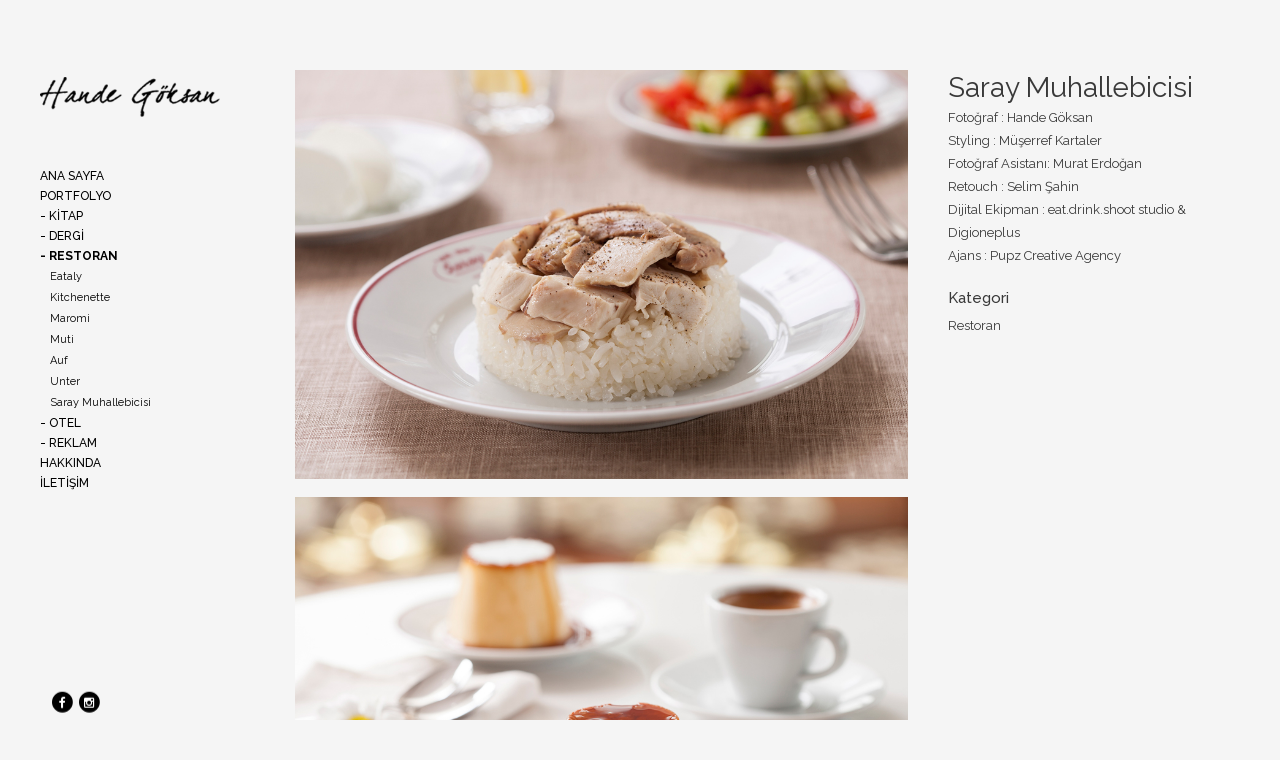

--- FILE ---
content_type: text/html; charset=UTF-8
request_url: http://www.handegoksan.com/portfolio_page/saray-muhallebicisi/
body_size: 7346
content:

<!DOCTYPE html>
<html lang="tr">
<head>
	<meta charset="UTF-8" />
			<meta name="viewport" content="width=device-width,initial-scale=1,user-scalable=no">
		<title>Hande Göksan |   Saray Muhallebicisi</title>

	
			
				
	<link rel="profile" href="http://gmpg.org/xfn/11" />
	<link rel="pingback" href="http://www.handegoksan.com/xmlrpc.php" />
	<link rel="shortcut icon" type="image/x-icon" href="" />
	<link rel="apple-touch-icon" href="" />
	<!--[if gte IE 9]>
	<style type="text/css">
		.gradient {
			filter: none;
		}
	</style>
	<![endif]-->

	<link href='//fonts.googleapis.com/css?family=Raleway:100,100italic,200,200italic,300,300italic,400,400italic,500,500italic,600,600italic,700,700italic,800,800italic,900,900italic|Crete+Round:100,100italic,200,200italic,300,300italic,400,400italic,500,500italic,600,600italic,700,700italic,800,800italic,900,900italic|Raleway:100,100italic,200,200italic,300,300italic,400,400italic,500,500italic,600,600italic,700,700italic,800,800italic,900,900italic&#038;subset=latin,latin-ext' rel='stylesheet' type='text/css' />
<meta name='robots' content='max-image-preview:large' />
<link rel='dns-prefetch' href='//fonts.googleapis.com' />
<link rel='dns-prefetch' href='//s.w.org' />
<link rel="alternate" type="application/rss+xml" title="Hande Göksan &raquo; beslemesi" href="http://www.handegoksan.com/feed/" />
<link rel="alternate" type="application/rss+xml" title="Hande Göksan &raquo; yorum beslemesi" href="http://www.handegoksan.com/comments/feed/" />
<link rel="alternate" type="application/rss+xml" title="Hande Göksan &raquo; Saray Muhallebicisi yorum beslemesi" href="http://www.handegoksan.com/portfolio_page/saray-muhallebicisi/feed/" />
		<script type="text/javascript">
			window._wpemojiSettings = {"baseUrl":"https:\/\/s.w.org\/images\/core\/emoji\/13.1.0\/72x72\/","ext":".png","svgUrl":"https:\/\/s.w.org\/images\/core\/emoji\/13.1.0\/svg\/","svgExt":".svg","source":{"wpemoji":"http:\/\/www.handegoksan.com\/wp-includes\/js\/wp-emoji.js?ver=5.8.3","twemoji":"http:\/\/www.handegoksan.com\/wp-includes\/js\/twemoji.js?ver=5.8.3"}};
			/**
 * @output wp-includes/js/wp-emoji-loader.js
 */

( function( window, document, settings ) {
	var src, ready, ii, tests;

	// Create a canvas element for testing native browser support of emoji.
	var canvas = document.createElement( 'canvas' );
	var context = canvas.getContext && canvas.getContext( '2d' );

	/**
	 * Checks if two sets of Emoji characters render the same visually.
	 *
	 * @since 4.9.0
	 *
	 * @private
	 *
	 * @param {number[]} set1 Set of Emoji character codes.
	 * @param {number[]} set2 Set of Emoji character codes.
	 *
	 * @return {boolean} True if the two sets render the same.
	 */
	function emojiSetsRenderIdentically( set1, set2 ) {
		var stringFromCharCode = String.fromCharCode;

		// Cleanup from previous test.
		context.clearRect( 0, 0, canvas.width, canvas.height );
		context.fillText( stringFromCharCode.apply( this, set1 ), 0, 0 );
		var rendered1 = canvas.toDataURL();

		// Cleanup from previous test.
		context.clearRect( 0, 0, canvas.width, canvas.height );
		context.fillText( stringFromCharCode.apply( this, set2 ), 0, 0 );
		var rendered2 = canvas.toDataURL();

		return rendered1 === rendered2;
	}

	/**
	 * Detects if the browser supports rendering emoji or flag emoji.
	 *
	 * Flag emoji are a single glyph made of two characters, so some browsers
	 * (notably, Firefox OS X) don't support them.
	 *
	 * @since 4.2.0
	 *
	 * @private
	 *
	 * @param {string} type Whether to test for support of "flag" or "emoji".
	 *
	 * @return {boolean} True if the browser can render emoji, false if it cannot.
	 */
	function browserSupportsEmoji( type ) {
		var isIdentical;

		if ( ! context || ! context.fillText ) {
			return false;
		}

		/*
		 * Chrome on OS X added native emoji rendering in M41. Unfortunately,
		 * it doesn't work when the font is bolder than 500 weight. So, we
		 * check for bold rendering support to avoid invisible emoji in Chrome.
		 */
		context.textBaseline = 'top';
		context.font = '600 32px Arial';

		switch ( type ) {
			case 'flag':
				/*
				 * Test for Transgender flag compatibility. This flag is shortlisted for the Emoji 13 spec,
				 * but has landed in Twemoji early, so we can add support for it, too.
				 *
				 * To test for support, we try to render it, and compare the rendering to how it would look if
				 * the browser doesn't render it correctly (white flag emoji + transgender symbol).
				 */
				isIdentical = emojiSetsRenderIdentically(
					[ 0x1F3F3, 0xFE0F, 0x200D, 0x26A7, 0xFE0F ],
					[ 0x1F3F3, 0xFE0F, 0x200B, 0x26A7, 0xFE0F ]
				);

				if ( isIdentical ) {
					return false;
				}

				/*
				 * Test for UN flag compatibility. This is the least supported of the letter locale flags,
				 * so gives us an easy test for full support.
				 *
				 * To test for support, we try to render it, and compare the rendering to how it would look if
				 * the browser doesn't render it correctly ([U] + [N]).
				 */
				isIdentical = emojiSetsRenderIdentically(
					[ 0xD83C, 0xDDFA, 0xD83C, 0xDDF3 ],
					[ 0xD83C, 0xDDFA, 0x200B, 0xD83C, 0xDDF3 ]
				);

				if ( isIdentical ) {
					return false;
				}

				/*
				 * Test for English flag compatibility. England is a country in the United Kingdom, it
				 * does not have a two letter locale code but rather an five letter sub-division code.
				 *
				 * To test for support, we try to render it, and compare the rendering to how it would look if
				 * the browser doesn't render it correctly (black flag emoji + [G] + [B] + [E] + [N] + [G]).
				 */
				isIdentical = emojiSetsRenderIdentically(
					[ 0xD83C, 0xDFF4, 0xDB40, 0xDC67, 0xDB40, 0xDC62, 0xDB40, 0xDC65, 0xDB40, 0xDC6E, 0xDB40, 0xDC67, 0xDB40, 0xDC7F ],
					[ 0xD83C, 0xDFF4, 0x200B, 0xDB40, 0xDC67, 0x200B, 0xDB40, 0xDC62, 0x200B, 0xDB40, 0xDC65, 0x200B, 0xDB40, 0xDC6E, 0x200B, 0xDB40, 0xDC67, 0x200B, 0xDB40, 0xDC7F ]
				);

				return ! isIdentical;
			case 'emoji':
				/*
				 * Burning Love: Just a hunk, a hunk of burnin' love.
				 *
				 *  To test for Emoji 13.1 support, try to render a new emoji: Heart on Fire!
				 *
				 * The Heart on Fire emoji is a ZWJ sequence combining ❤️ Red Heart, a Zero Width Joiner and 🔥 Fire.
				 *
				 * 0x2764, 0xfe0f == Red Heart emoji.
				 * 0x200D == Zero-Width Joiner (ZWJ) that links the two code points for the new emoji or
				 * 0x200B == Zero-Width Space (ZWS) that is rendered for clients not supporting the new emoji.
				 * 0xD83D, 0xDD25 == Fire.
				 *
				 * When updating this test for future Emoji releases, ensure that individual emoji that make up the
				 * sequence come from older emoji standards.
				 */
				isIdentical = emojiSetsRenderIdentically(
					[0x2764, 0xfe0f, 0x200D, 0xD83D, 0xDD25],
					[0x2764, 0xfe0f, 0x200B, 0xD83D, 0xDD25]
				);

				return ! isIdentical;
		}

		return false;
	}

	/**
	 * Adds a script to the head of the document.
	 *
	 * @ignore
	 *
	 * @since 4.2.0
	 *
	 * @param {Object} src The url where the script is located.
	 * @return {void}
	 */
	function addScript( src ) {
		var script = document.createElement( 'script' );

		script.src = src;
		script.defer = script.type = 'text/javascript';
		document.getElementsByTagName( 'head' )[0].appendChild( script );
	}

	tests = Array( 'flag', 'emoji' );

	settings.supports = {
		everything: true,
		everythingExceptFlag: true
	};

	/*
	 * Tests the browser support for flag emojis and other emojis, and adjusts the
	 * support settings accordingly.
	 */
	for( ii = 0; ii < tests.length; ii++ ) {
		settings.supports[ tests[ ii ] ] = browserSupportsEmoji( tests[ ii ] );

		settings.supports.everything = settings.supports.everything && settings.supports[ tests[ ii ] ];

		if ( 'flag' !== tests[ ii ] ) {
			settings.supports.everythingExceptFlag = settings.supports.everythingExceptFlag && settings.supports[ tests[ ii ] ];
		}
	}

	settings.supports.everythingExceptFlag = settings.supports.everythingExceptFlag && ! settings.supports.flag;

	// Sets DOMReady to false and assigns a ready function to settings.
	settings.DOMReady = false;
	settings.readyCallback = function() {
		settings.DOMReady = true;
	};

	// When the browser can not render everything we need to load a polyfill.
	if ( ! settings.supports.everything ) {
		ready = function() {
			settings.readyCallback();
		};

		/*
		 * Cross-browser version of adding a dom ready event.
		 */
		if ( document.addEventListener ) {
			document.addEventListener( 'DOMContentLoaded', ready, false );
			window.addEventListener( 'load', ready, false );
		} else {
			window.attachEvent( 'onload', ready );
			document.attachEvent( 'onreadystatechange', function() {
				if ( 'complete' === document.readyState ) {
					settings.readyCallback();
				}
			} );
		}

		src = settings.source || {};

		if ( src.concatemoji ) {
			addScript( src.concatemoji );
		} else if ( src.wpemoji && src.twemoji ) {
			addScript( src.twemoji );
			addScript( src.wpemoji );
		}
	}

} )( window, document, window._wpemojiSettings );
		</script>
		<style type="text/css">
img.wp-smiley,
img.emoji {
	display: inline !important;
	border: none !important;
	box-shadow: none !important;
	height: 1em !important;
	width: 1em !important;
	margin: 0 .07em !important;
	vertical-align: -0.1em !important;
	background: none !important;
	padding: 0 !important;
}
</style>
	<link rel='stylesheet' id='wp-block-library-css'  href='http://www.handegoksan.com/wp-includes/css/dist/block-library/style.css?ver=5.8.3' type='text/css' media='all' />
<link rel='stylesheet' id='layerslider-css'  href='http://www.handegoksan.com/wp-content/plugins/LayerSlider/static/css/layerslider.css?ver=5.6.2' type='text/css' media='all' />
<link rel='stylesheet' id='ls-google-fonts-css'  href='http://fonts.googleapis.com/css?family=Lato:100,300,regular,700,900%7COpen+Sans:300%7CIndie+Flower:regular%7COswald:300,regular,700&#038;subset=latin%2Clatin-ext' type='text/css' media='all' />
<link rel='stylesheet' id='qode_default_style-css'  href='http://www.handegoksan.com/wp-content/themes/stockholm/style.css?ver=5.8.3' type='text/css' media='all' />
<link rel='stylesheet' id='qode_stylesheet-css'  href='http://www.handegoksan.com/wp-content/themes/stockholm/css/stylesheet.min.css?ver=5.8.3' type='text/css' media='all' />
<link rel='stylesheet' id='qode_style_dynamic-css'  href='http://www.handegoksan.com/wp-content/themes/stockholm/css/style_dynamic.css?ver=1591716914' type='text/css' media='all' />
<link rel='stylesheet' id='qode_font-awesome-css'  href='http://www.handegoksan.com/wp-content/themes/stockholm/css/font-awesome/css/font-awesome.min.css?ver=5.8.3' type='text/css' media='all' />
<link rel='stylesheet' id='qode_elegant-icons-css'  href='http://www.handegoksan.com/wp-content/themes/stockholm/css/elegant-icons/style.min.css?ver=5.8.3' type='text/css' media='all' />
<link rel='stylesheet' id='qode_responsive-css'  href='http://www.handegoksan.com/wp-content/themes/stockholm/css/responsive.min.css?ver=5.8.3' type='text/css' media='all' />
<link rel='stylesheet' id='qode_style_dynamic_responsive-css'  href='http://www.handegoksan.com/wp-content/themes/stockholm/css/style_dynamic_responsive.css?ver=1591716914' type='text/css' media='all' />
<link rel='stylesheet' id='qode_vertical_responsive-css'  href='http://www.handegoksan.com/wp-content/themes/stockholm/css/vertical_responsive.min.css?ver=5.8.3' type='text/css' media='all' />
<link rel='stylesheet' id='js_composer_front-css'  href='http://www.handegoksan.com/wp-content/plugins/js_composer/assets/css/js_composer.min.css?ver=4.9.2' type='text/css' media='all' />
<link rel='stylesheet' id='qode_custom_css-css'  href='http://www.handegoksan.com/wp-content/themes/stockholm/css/custom_css.css?ver=1591716912' type='text/css' media='all' />
<link rel='stylesheet' id='qode_mac_stylesheet-css'  href='http://www.handegoksan.com/wp-content/themes/stockholm/css/mac_stylesheet.css?ver=5.8.3' type='text/css' media='all' />
<link rel='stylesheet' id='qode_webkit-css'  href='http://www.handegoksan.com/wp-content/themes/stockholm/css/webkit_stylesheet.css?ver=5.8.3' type='text/css' media='all' />
<script type='text/javascript' src='http://www.handegoksan.com/wp-content/plugins/LayerSlider/static/js/greensock.js?ver=1.11.8' id='greensock-js'></script>
<script type='text/javascript' src='http://www.handegoksan.com/wp-includes/js/jquery/jquery.js?ver=3.6.0' id='jquery-core-js'></script>
<script type='text/javascript' src='http://www.handegoksan.com/wp-includes/js/jquery/jquery-migrate.js?ver=3.3.2' id='jquery-migrate-js'></script>
<script type='text/javascript' src='http://www.handegoksan.com/wp-content/plugins/LayerSlider/static/js/layerslider.kreaturamedia.jquery.js?ver=5.6.2' id='layerslider-js'></script>
<script type='text/javascript' src='http://www.handegoksan.com/wp-content/plugins/LayerSlider/static/js/layerslider.transitions.js?ver=5.6.2' id='layerslider-transitions-js'></script>
<link rel="https://api.w.org/" href="http://www.handegoksan.com/wp-json/" /><link rel="EditURI" type="application/rsd+xml" title="RSD" href="http://www.handegoksan.com/xmlrpc.php?rsd" />
<link rel="wlwmanifest" type="application/wlwmanifest+xml" href="http://www.handegoksan.com/wp-includes/wlwmanifest.xml" /> 
<link rel="canonical" href="http://www.handegoksan.com/portfolio_page/saray-muhallebicisi/" />
<link rel='shortlink' href='http://www.handegoksan.com/?p=21485' />
<link rel="alternate" type="application/json+oembed" href="http://www.handegoksan.com/wp-json/oembed/1.0/embed?url=http%3A%2F%2Fwww.handegoksan.com%2Fportfolio_page%2Fsaray-muhallebicisi%2F" />
<link rel="alternate" type="text/xml+oembed" href="http://www.handegoksan.com/wp-json/oembed/1.0/embed?url=http%3A%2F%2Fwww.handegoksan.com%2Fportfolio_page%2Fsaray-muhallebicisi%2F&#038;format=xml" />
<meta name="generator" content="Powered by Visual Composer - drag and drop page builder for WordPress."/>
<!--[if lte IE 9]><link rel="stylesheet" type="text/css" href="http://www.handegoksan.com/wp-content/plugins/js_composer/assets/css/vc_lte_ie9.min.css" media="screen"><![endif]--><!--[if IE  8]><link rel="stylesheet" type="text/css" href="http://www.handegoksan.com/wp-content/plugins/js_composer/assets/css/vc-ie8.min.css" media="screen"><![endif]--><noscript><style type="text/css"> .wpb_animate_when_almost_visible { opacity: 1; }</style></noscript>
</head>

<body class="portfolio_page-template-default single single-portfolio_page postid-21485 ajax_fade page_not_loaded  select-theme-ver-2.6 vertical_menu_enabled  vertical_menu_transparency vertical_menu_transparency_on wpb-js-composer js-comp-ver-4.9.2 vc_responsive">
<div class="social-icons">
<a href="https://www.facebook.com/HandeGoksanPhotographer" target="_blank" style="color: black">
<span class="fa-stack fa-lg">
  <i class="fa fa-circle fa-stack-2x"></i>
  <i class="fa fa-facebook fa-stack-1x fa-inverse"></i>
</span>
</a>

<a href="http://instagram.com/handegoksan" target="_blank" style="color:black">
<span class="fa-stack fa-lg">
  <i class="fa fa-circle fa-stack-2x"></i>
  <i class="fa fa-instagram fa-stack-1x fa-inverse"></i>
</span>
</a>
</div>
<div class="wrapper">
<div class="wrapper_inner">
<!-- Google Analytics start -->
<!-- Google Analytics end -->

		<aside class="vertical_menu_area with_scroll " >

		<div class="vertical_area_background" ></div>

		<div class="vertical_logo_wrapper">
						<div class="q_logo_vertical">
				<a href="http://www.handegoksan.com/">
					<img class="normal" src="http://www.handegoksan.com/wp-content/uploads/2016/04/avatar-black.png" alt="Logo"/>
					<img class="light" src="http://www.handegoksan.com/wp-content/uploads/2016/04/avatar-black.png" alt="Logo"/>
					<img class="dark" src="http://www.handegoksan.com/wp-content/uploads/2016/04/avatar.png" alt="Logo"/>
				</a>
			</div>

		</div>

		<nav class="vertical_menu dropdown_animation vm_click_event vertical_menu_toggle">
			<ul id="menu-full_screen_menu" class=""><li id="nav-menu-item-21418" class="menu-item menu-item-type-post_type menu-item-object-page menu-item-home  narrow"><a href="http://www.handegoksan.com/" class=""><i class="menu_icon fa blank"></i><span>Ana Sayfa</span><span class="plus"></span></a></li>
<li id="nav-menu-item-21597" class="menu-item menu-item-type-custom menu-item-object-custom  narrow"><a href="" class=" no_link" style="cursor: default;" onclick="JavaScript: return false;"><i class="menu_icon fa blank"></i><span>Portfolyo</span><span class="plus"></span></a></li>
<li id="nav-menu-item-21412" class="menu-item menu-item-type-custom menu-item-object-custom menu-item-has-children  has_sub narrow"><a href="#" class=" no_link" style="cursor: default;" onclick="JavaScript: return false;"><i class="menu_icon fa blank"></i><span>Kitap</span><span class="plus"></span></a>
<div class="second"><div class="inner"><ul>
	<li id="nav-menu-item-21518" class="menu-item menu-item-type-custom menu-item-object-custom "><a href="http://www.handegoksan.com/portfolio_page/ismet-saz/" class=""><i class="menu_icon fa blank"></i><span>İsmet Saz</span><span class="plus"></span></a></li>
	<li id="nav-menu-item-21519" class="menu-item menu-item-type-custom menu-item-object-custom "><a href="http://www.handegoksan.com/portfolio_page/mimolett/" class=""><i class="menu_icon fa blank"></i><span>Mimolett</span><span class="plus"></span></a></li>
	<li id="nav-menu-item-21520" class="menu-item menu-item-type-custom menu-item-object-custom "><a href="http://www.handegoksan.com/portfolio_page/yedigim-ictigim-sizin-olsun/" class=""><i class="menu_icon fa blank"></i><span>Yediğim İçtiğim Sizin Olsun</span><span class="plus"></span></a></li>
</ul></div></div>
</li>
<li id="nav-menu-item-21426" class="menu-item menu-item-type-custom menu-item-object-custom menu-item-has-children  has_sub narrow"><a href="#" class=" no_link" style="cursor: default;" onclick="JavaScript: return false;"><i class="menu_icon fa blank"></i><span>Dergi</span><span class="plus"></span></a>
<div class="second"><div class="inner"><ul>
	<li id="nav-menu-item-21421" class="menu-item menu-item-type-custom menu-item-object-custom "><a href="http://www.handegoksan.com/portfolio_page/elele/" class=""><i class="menu_icon fa blank"></i><span>Elele Dergisi</span><span class="plus"></span></a></li>
	<li id="nav-menu-item-21427" class="menu-item menu-item-type-custom menu-item-object-custom "><a href="http://www.handegoksan.com/portfolio_page/lezzet-dergisi/" class=""><i class="menu_icon fa blank"></i><span>Lezzet Dergisi</span><span class="plus"></span></a></li>
	<li id="nav-menu-item-21428" class="menu-item menu-item-type-custom menu-item-object-custom "><a href="http://www.handegoksan.com/portfolio_page/yemek-zevki/" class=""><i class="menu_icon fa blank"></i><span>Yemek Zevki</span><span class="plus"></span></a></li>
</ul></div></div>
</li>
<li id="nav-menu-item-21413" class="menu-item menu-item-type-custom menu-item-object-custom current-menu-ancestor current-menu-parent menu-item-has-children  has_sub narrow"><a href="#" class=" current  no_link" style="cursor: default;" onclick="JavaScript: return false;"><i class="menu_icon fa blank"></i><span>Restoran</span><span class="plus"></span></a>
<div class="second"><div class="inner"><ul>
	<li id="nav-menu-item-21549" class="menu-item menu-item-type-custom menu-item-object-custom "><a href="http://www.handegoksan.com/portfolio_page/eataly/" class=""><i class="menu_icon fa blank"></i><span>Eataly</span><span class="plus"></span></a></li>
	<li id="nav-menu-item-21521" class="menu-item menu-item-type-custom menu-item-object-custom "><a href="http://www.handegoksan.com/portfolio_page/kitchenette/" class=""><i class="menu_icon fa blank"></i><span>Kitchenette</span><span class="plus"></span></a></li>
	<li id="nav-menu-item-21420" class="menu-item menu-item-type-custom menu-item-object-custom "></li>
	<li id="nav-menu-item-21522" class="menu-item menu-item-type-custom menu-item-object-custom "><a href="http://www.handegoksan.com/portfolio_page/maromi/" class=""><i class="menu_icon fa blank"></i><span>Maromi</span><span class="plus"></span></a></li>
	<li id="nav-menu-item-21419" class="menu-item menu-item-type-custom menu-item-object-custom "><a href="http://www.handegoksan.com/portfolio_page/muti/" class=""><i class="menu_icon fa blank"></i><span>Muti</span><span class="plus"></span></a></li>
	<li id="nav-menu-item-21425" class="menu-item menu-item-type-custom menu-item-object-custom "><a href="http://www.handegoksan.com/portfolio_page/auf/" class=""><i class="menu_icon fa blank"></i><span>Auf</span><span class="plus"></span></a></li>
	<li id="nav-menu-item-21423" class="menu-item menu-item-type-custom menu-item-object-custom "></li>
	<li id="nav-menu-item-21424" class="menu-item menu-item-type-custom menu-item-object-custom "><a href="http://www.handegoksan.com/portfolio_page/unter/" class=""><i class="menu_icon fa blank"></i><span>Unter</span><span class="plus"></span></a></li>
	<li id="nav-menu-item-21523" class="menu-item menu-item-type-custom menu-item-object-custom current-menu-item "><a href="http://www.handegoksan.com/portfolio_page/saray-muhallebicisi/" class=""><i class="menu_icon fa blank"></i><span>Saray Muhallebicisi</span><span class="plus"></span></a></li>
</ul></div></div>
</li>
<li id="nav-menu-item-21429" class="menu-item menu-item-type-custom menu-item-object-custom menu-item-has-children  has_sub narrow"><a href="#" class=" no_link" style="cursor: default;" onclick="JavaScript: return false;"><i class="menu_icon fa blank"></i><span>Otel</span><span class="plus"></span></a>
<div class="second"><div class="inner"><ul>
	<li id="nav-menu-item-21431" class="menu-item menu-item-type-custom menu-item-object-custom "><a href="http://www.handegoksan.com/portfolio_page/four-seasons-hotel-bosphorus/" class=""><i class="menu_icon fa blank"></i><span>Four Seasons Hotel Bosphorus</span><span class="plus"></span></a></li>
	<li id="nav-menu-item-21430" class="menu-item menu-item-type-custom menu-item-object-custom "><a href="http://www.handegoksan.com/portfolio_page/four-seasons-hotel-sultanahmet/" class=""><i class="menu_icon fa blank"></i><span>Four Seasons Hotel Sultanahmet</span><span class="plus"></span></a></li>
	<li id="nav-menu-item-21537" class="menu-item menu-item-type-custom menu-item-object-custom "><a href="http://www.handegoksan.com/portfolio_page/ciragan/" class=""><i class="menu_icon fa blank"></i><span>Çırağan Palace Kempinski İstanbul</span><span class="plus"></span></a></li>
</ul></div></div>
</li>
<li id="nav-menu-item-21422" class="menu-item menu-item-type-custom menu-item-object-custom menu-item-has-children  has_sub narrow"><a href="#" class=" no_link" style="cursor: default;" onclick="JavaScript: return false;"><i class="menu_icon fa blank"></i><span>Reklam</span><span class="plus"></span></a>
<div class="second"><div class="inner"><ul>
	<li id="nav-menu-item-21414" class="menu-item menu-item-type-custom menu-item-object-custom "><a href="http://www.handegoksan.com/portfolio_page/maret/" class=""><i class="menu_icon fa blank"></i><span>Maret</span><span class="plus"></span></a></li>
	<li id="nav-menu-item-21535" class="menu-item menu-item-type-custom menu-item-object-custom "><a href="http://www.handegoksan.com/portfolio_page/sek/" class=""><i class="menu_icon fa blank"></i><span>Sek</span><span class="plus"></span></a></li>
	<li id="nav-menu-item-21524" class="menu-item menu-item-type-custom menu-item-object-custom "><a href="http://www.handegoksan.com/portfolio_page/pizza-hut/" class=""><i class="menu_icon fa blank"></i><span>Pizza Hut</span><span class="plus"></span></a></li>
	<li id="nav-menu-item-21604" class="menu-item menu-item-type-custom menu-item-object-custom "><a href="http://www.handegoksan.com/portfolio_page/saray-muhallebicisi-2/" class=""><i class="menu_icon fa blank"></i><span>Saray Muhallebicisi</span><span class="plus"></span></a></li>
</ul></div></div>
</li>
<li id="nav-menu-item-21621" class="menu-item menu-item-type-post_type menu-item-object-page  narrow"><a href="http://www.handegoksan.com/hakkinda/" class=""><i class="menu_icon fa blank"></i><span>Hakkında</span><span class="plus"></span></a></li>
<li id="nav-menu-item-21139" class="menu-item menu-item-type-post_type menu-item-object-page  narrow"><a href="http://www.handegoksan.com/contact/" class=""><i class="menu_icon fa blank"></i><span>İletişim</span><span class="plus"></span></a></li>
</ul>		</nav>
		<div class="vertical_menu_area_widget_holder">
					</div>
	</aside>

	<header class="page_header   fixed   ">
				<div class="header_inner clearfix">
			<div class="header_bottom clearfix" style='' >
								<div class="container">
					<div class="container_inner clearfix" >
												<div class="header_inner_left">
															<div class="mobile_menu_button"><span><i class="fa fa-bars"></i></span></div>
														<div class="logo_wrapper">
																<div class="q_logo"><a href="http://www.handegoksan.com/"><img class="normal" src="http://www.handegoksan.com/wp-content/uploads/2016/04/avatar-black.png" alt="Logo"/><img class="light" src="http://www.handegoksan.com/wp-content/uploads/2016/04/avatar-black.png" alt="Logo"/><img class="dark" src="http://www.handegoksan.com/wp-content/uploads/2016/04/avatar.png" alt="Logo"/><img class="sticky" src="http://www.handegoksan.com/wp-content/themes/stockholm/img/logo_black.png" alt="Logo"/></a></div>

							</div>
						</div>


											</div>
				</div>
							<nav class="mobile_menu">
					<ul id="menu-full_screen_menu-1" class=""><li id="mobile-menu-item-21418" class="menu-item menu-item-type-post_type menu-item-object-page menu-item-home "><a href="http://www.handegoksan.com/" class=""><span>Ana Sayfa</span></a><span class="mobile_arrow"><i class="fa fa-angle-right"></i><i class="fa fa-angle-down"></i></span></li>
<li id="mobile-menu-item-21597" class="menu-item menu-item-type-custom menu-item-object-custom "><h4><span>Portfolyo</span></h4><span class="mobile_arrow"><i class="fa fa-angle-right"></i><i class="fa fa-angle-down"></i></span></li>
<li id="mobile-menu-item-21412" class="menu-item menu-item-type-custom menu-item-object-custom menu-item-has-children  has_sub"><h4><span>Kitap</span></h4><span class="mobile_arrow"><i class="fa fa-angle-right"></i><i class="fa fa-angle-down"></i></span>
<ul class="sub_menu">
	<li id="mobile-menu-item-21518" class="menu-item menu-item-type-custom menu-item-object-custom "><a href="http://www.handegoksan.com/portfolio_page/ismet-saz/" class=""><span>İsmet Saz</span></a><span class="mobile_arrow"><i class="fa fa-angle-right"></i><i class="fa fa-angle-down"></i></span></li>
	<li id="mobile-menu-item-21519" class="menu-item menu-item-type-custom menu-item-object-custom "><a href="http://www.handegoksan.com/portfolio_page/mimolett/" class=""><span>Mimolett</span></a><span class="mobile_arrow"><i class="fa fa-angle-right"></i><i class="fa fa-angle-down"></i></span></li>
	<li id="mobile-menu-item-21520" class="menu-item menu-item-type-custom menu-item-object-custom "><a href="http://www.handegoksan.com/portfolio_page/yedigim-ictigim-sizin-olsun/" class=""><span>Yediğim İçtiğim Sizin Olsun</span></a><span class="mobile_arrow"><i class="fa fa-angle-right"></i><i class="fa fa-angle-down"></i></span></li>
</ul>
</li>
<li id="mobile-menu-item-21426" class="menu-item menu-item-type-custom menu-item-object-custom menu-item-has-children  has_sub"><h4><span>Dergi</span></h4><span class="mobile_arrow"><i class="fa fa-angle-right"></i><i class="fa fa-angle-down"></i></span>
<ul class="sub_menu">
	<li id="mobile-menu-item-21421" class="menu-item menu-item-type-custom menu-item-object-custom "><a href="http://www.handegoksan.com/portfolio_page/elele/" class=""><span>Elele Dergisi</span></a><span class="mobile_arrow"><i class="fa fa-angle-right"></i><i class="fa fa-angle-down"></i></span></li>
	<li id="mobile-menu-item-21427" class="menu-item menu-item-type-custom menu-item-object-custom "><a href="http://www.handegoksan.com/portfolio_page/lezzet-dergisi/" class=""><span>Lezzet Dergisi</span></a><span class="mobile_arrow"><i class="fa fa-angle-right"></i><i class="fa fa-angle-down"></i></span></li>
	<li id="mobile-menu-item-21428" class="menu-item menu-item-type-custom menu-item-object-custom "><a href="http://www.handegoksan.com/portfolio_page/yemek-zevki/" class=""><span>Yemek Zevki</span></a><span class="mobile_arrow"><i class="fa fa-angle-right"></i><i class="fa fa-angle-down"></i></span></li>
</ul>
</li>
<li id="mobile-menu-item-21413" class="menu-item menu-item-type-custom menu-item-object-custom current-menu-ancestor current-menu-parent menu-item-has-children  has_sub"><h4><span>Restoran</span></h4><span class="mobile_arrow"><i class="fa fa-angle-right"></i><i class="fa fa-angle-down"></i></span>
<ul class="sub_menu">
	<li id="mobile-menu-item-21549" class="menu-item menu-item-type-custom menu-item-object-custom "><a href="http://www.handegoksan.com/portfolio_page/eataly/" class=""><span>Eataly</span></a><span class="mobile_arrow"><i class="fa fa-angle-right"></i><i class="fa fa-angle-down"></i></span></li>
	<li id="mobile-menu-item-21521" class="menu-item menu-item-type-custom menu-item-object-custom "><a href="http://www.handegoksan.com/portfolio_page/kitchenette/" class=""><span>Kitchenette</span></a><span class="mobile_arrow"><i class="fa fa-angle-right"></i><i class="fa fa-angle-down"></i></span></li>
	<li id="mobile-menu-item-21420" class="menu-item menu-item-type-custom menu-item-object-custom "></li>
	<li id="mobile-menu-item-21522" class="menu-item menu-item-type-custom menu-item-object-custom "><a href="http://www.handegoksan.com/portfolio_page/maromi/" class=""><span>Maromi</span></a><span class="mobile_arrow"><i class="fa fa-angle-right"></i><i class="fa fa-angle-down"></i></span></li>
	<li id="mobile-menu-item-21419" class="menu-item menu-item-type-custom menu-item-object-custom "><a href="http://www.handegoksan.com/portfolio_page/muti/" class=""><span>Muti</span></a><span class="mobile_arrow"><i class="fa fa-angle-right"></i><i class="fa fa-angle-down"></i></span></li>
	<li id="mobile-menu-item-21425" class="menu-item menu-item-type-custom menu-item-object-custom "><a href="http://www.handegoksan.com/portfolio_page/auf/" class=""><span>Auf</span></a><span class="mobile_arrow"><i class="fa fa-angle-right"></i><i class="fa fa-angle-down"></i></span></li>
	<li id="mobile-menu-item-21423" class="menu-item menu-item-type-custom menu-item-object-custom "></li>
	<li id="mobile-menu-item-21424" class="menu-item menu-item-type-custom menu-item-object-custom "><a href="http://www.handegoksan.com/portfolio_page/unter/" class=""><span>Unter</span></a><span class="mobile_arrow"><i class="fa fa-angle-right"></i><i class="fa fa-angle-down"></i></span></li>
	<li id="mobile-menu-item-21523" class="menu-item menu-item-type-custom menu-item-object-custom current-menu-item "><a href="http://www.handegoksan.com/portfolio_page/saray-muhallebicisi/" class=""><span>Saray Muhallebicisi</span></a><span class="mobile_arrow"><i class="fa fa-angle-right"></i><i class="fa fa-angle-down"></i></span></li>
</ul>
</li>
<li id="mobile-menu-item-21429" class="menu-item menu-item-type-custom menu-item-object-custom menu-item-has-children  has_sub"><h4><span>Otel</span></h4><span class="mobile_arrow"><i class="fa fa-angle-right"></i><i class="fa fa-angle-down"></i></span>
<ul class="sub_menu">
	<li id="mobile-menu-item-21431" class="menu-item menu-item-type-custom menu-item-object-custom "><a href="http://www.handegoksan.com/portfolio_page/four-seasons-hotel-bosphorus/" class=""><span>Four Seasons Hotel Bosphorus</span></a><span class="mobile_arrow"><i class="fa fa-angle-right"></i><i class="fa fa-angle-down"></i></span></li>
	<li id="mobile-menu-item-21430" class="menu-item menu-item-type-custom menu-item-object-custom "><a href="http://www.handegoksan.com/portfolio_page/four-seasons-hotel-sultanahmet/" class=""><span>Four Seasons Hotel Sultanahmet</span></a><span class="mobile_arrow"><i class="fa fa-angle-right"></i><i class="fa fa-angle-down"></i></span></li>
	<li id="mobile-menu-item-21537" class="menu-item menu-item-type-custom menu-item-object-custom "><a href="http://www.handegoksan.com/portfolio_page/ciragan/" class=""><span>Çırağan Palace Kempinski İstanbul</span></a><span class="mobile_arrow"><i class="fa fa-angle-right"></i><i class="fa fa-angle-down"></i></span></li>
</ul>
</li>
<li id="mobile-menu-item-21422" class="menu-item menu-item-type-custom menu-item-object-custom menu-item-has-children  has_sub"><h4><span>Reklam</span></h4><span class="mobile_arrow"><i class="fa fa-angle-right"></i><i class="fa fa-angle-down"></i></span>
<ul class="sub_menu">
	<li id="mobile-menu-item-21414" class="menu-item menu-item-type-custom menu-item-object-custom "><a href="http://www.handegoksan.com/portfolio_page/maret/" class=""><span>Maret</span></a><span class="mobile_arrow"><i class="fa fa-angle-right"></i><i class="fa fa-angle-down"></i></span></li>
	<li id="mobile-menu-item-21535" class="menu-item menu-item-type-custom menu-item-object-custom "><a href="http://www.handegoksan.com/portfolio_page/sek/" class=""><span>Sek</span></a><span class="mobile_arrow"><i class="fa fa-angle-right"></i><i class="fa fa-angle-down"></i></span></li>
	<li id="mobile-menu-item-21524" class="menu-item menu-item-type-custom menu-item-object-custom "><a href="http://www.handegoksan.com/portfolio_page/pizza-hut/" class=""><span>Pizza Hut</span></a><span class="mobile_arrow"><i class="fa fa-angle-right"></i><i class="fa fa-angle-down"></i></span></li>
	<li id="mobile-menu-item-21604" class="menu-item menu-item-type-custom menu-item-object-custom "><a href="http://www.handegoksan.com/portfolio_page/saray-muhallebicisi-2/" class=""><span>Saray Muhallebicisi</span></a><span class="mobile_arrow"><i class="fa fa-angle-right"></i><i class="fa fa-angle-down"></i></span></li>
</ul>
</li>
<li id="mobile-menu-item-21621" class="menu-item menu-item-type-post_type menu-item-object-page "><a href="http://www.handegoksan.com/hakkinda/" class=""><span>Hakkında</span></a><span class="mobile_arrow"><i class="fa fa-angle-right"></i><i class="fa fa-angle-down"></i></span></li>
<li id="mobile-menu-item-21139" class="menu-item menu-item-type-post_type menu-item-object-page "><a href="http://www.handegoksan.com/contact/" class=""><span>İletişim</span></a><span class="mobile_arrow"><i class="fa fa-angle-right"></i><i class="fa fa-angle-down"></i></span></li>
</ul>				</nav>
			</div>
		</div>
	</header>
	<a id='back_to_top' href='#'>
			<span class="fa-stack">
				<span class="arrow_carrot-up"></span>
			</span>
	</a>

<div class="content ">
				<div class="meta">
			
		<div class="seo_title">Hande Göksan |   Saray Muhallebicisi</div>

							<span id="qode_page_id">21485</span>
			<div class="body_classes">portfolio_page-template-default,single,single-portfolio_page,postid-21485,ajax_fade,page_not_loaded,,select-theme-ver-2.6,vertical_menu_enabled, vertical_menu_transparency vertical_menu_transparency_on,wpb-js-composer js-comp-ver-4.9.2,vc_responsive</div>
		</div>
		<div class="content_inner  ">
																	
<div class="container" style="">
	<div class="container_inner default_template_holder clearfix" >
		
			<div class="portfolio_single small-images">
				
<div class="two_columns_66_33 clearfix portfolio_container">
	<div class="column1">
		<div class="column_inner">
			<div class="portfolio_images">
				                                                    <img src="http://www.handegoksan.com/wp-content/uploads/2016/04/saray_685.jpg" alt="" />
                                                                            <img src="http://www.handegoksan.com/wp-content/uploads/2016/04/saray_1412.jpg" alt="" />
                                                                            <img src="http://www.handegoksan.com/wp-content/uploads/2016/04/saray_1711.jpg" alt="" />
                                                                            <img src="http://www.handegoksan.com/wp-content/uploads/2016/04/saray_130.jpg" alt="" />
                                                                            <img src="http://www.handegoksan.com/wp-content/uploads/2016/04/saray_203.jpg" alt="" />
                        			</div>
		</div>
	</div>
	<div class="column2">
		<div class="column_inner">
			<div class="portfolio_detail portfolio_single_follow clearfix">
				<h3 class="info_section_title">Saray Muhallebicisi</h3>
<div class="info portfolio_single_content">
	<p>Fotoğraf : Hande Göksan<br />
Styling : Müşerref Kartaler<br />
Fotoğraf Asistanı: Murat Erdoğan<br />
Retouch : Selim Şahin<br />
Dijital Ekipman : eat.drink.shoot studio &amp; Digioneplus<br />
Ajans : Pupz Creative Agency</p>
</div> <!-- close div.portfolio_content -->	<div class="info portfolio_single_categories">
		<h6 class="info_section_title">Kategori</h6>
		<p>
			<span class="category">
			Restoran			</span> <!-- close span.category -->
		</p>
	</div> <!-- close div.info.portfolio-categories -->

			</div>
		</div>
	</div>
</div>	<div class="portfolio_navigation">
		<div class="portfolio_navigation_inner">
												<div class="portfolio_prev">
						<a href="http://www.handegoksan.com/portfolio_page/pizza-hut/" rel="prev"><span class="arrow_carrot-left"></span></a>					</div> <!-- close div.portfolio_prev -->
					
									
					<div class="portfolio_next">
						<a href="http://www.handegoksan.com/portfolio_page/ciragan/" rel="next"><span class="arrow_carrot-right"></span></a>					</div> <!-- close div.portfolio_next -->
					
					</div>
	</div> <!-- close div.portfolio_navigation -->
				</div> <!-- close div.portfolio single -->

			</div> <!-- close div.container inner -->
</div> <!-- close div.container -->				

    </div>
</div>
<footer class="footer_border_columns">
	<div class="footer_inner clearfix">
					</div>
</footer>
</div>
</div>
<script type='text/javascript' id='qode-like-js-extra'>
/* <![CDATA[ */
var qodeLike = {"ajaxurl":"http:\/\/www.handegoksan.com\/wp-admin\/admin-ajax.php"};
/* ]]> */
</script>
<script type='text/javascript' src='http://www.handegoksan.com/wp-content/themes/stockholm/js/qode-like.js?ver=1.0' id='qode-like-js'></script>
<script type='text/javascript' src='http://www.handegoksan.com/wp-content/themes/stockholm/js/plugins.js?ver=5.8.3' id='qode_plugins-js'></script>
<script type='text/javascript' src='http://www.handegoksan.com/wp-content/themes/stockholm/js/jquery.carouFredSel-6.2.1.js?ver=5.8.3' id='carouFredSel-js'></script>
<script type='text/javascript' src='http://www.handegoksan.com/wp-content/themes/stockholm/js/jquery.fullPage.min.js?ver=5.8.3' id='one_page_scroll-js'></script>
<script type='text/javascript' src='http://www.handegoksan.com/wp-content/themes/stockholm/js/lemmon-slider.js?ver=5.8.3' id='lemmonSlider-js'></script>
<script type='text/javascript' src='http://www.handegoksan.com/wp-content/themes/stockholm/js/jquery.mousewheel.min.js?ver=5.8.3' id='mousewheel-js'></script>
<script type='text/javascript' src='http://www.handegoksan.com/wp-content/themes/stockholm/js/jquery.touchSwipe.min.js?ver=5.8.3' id='touchSwipe-js'></script>
<script type='text/javascript' src='http://www.handegoksan.com/wp-content/plugins/js_composer/assets/lib/bower/isotope/dist/isotope.pkgd.min.js?ver=4.9.2' id='isotope-js'></script>
<script type='text/javascript' id='qode_default_dynamic-js-extra'>
/* <![CDATA[ */
var no_ajax_obj = {"no_ajax_pages":["http:\/\/www.handegoksan.com\/homepage-visual-editor\/","","http:\/\/www.handegoksan.com\/wp-login.php?action=logout&_wpnonce=0d921f4a89"]};
/* ]]> */
</script>
<script type='text/javascript' src='http://www.handegoksan.com/wp-content/themes/stockholm/js/default_dynamic.js?ver=1591716920' id='qode_default_dynamic-js'></script>
<script type='text/javascript' src='http://www.handegoksan.com/wp-content/themes/stockholm/js/default.min.js?ver=5.8.3' id='qode_default-js'></script>
<script type='text/javascript' src='http://www.handegoksan.com/wp-content/themes/stockholm/js/custom_js.js?ver=1591716920' id='qode_custom_js-js'></script>
<script type='text/javascript' src='http://www.handegoksan.com/wp-content/themes/stockholm/js/SmoothScroll.js?ver=5.8.3' id='smoothScroll-js'></script>
<script type='text/javascript' src='http://www.handegoksan.com/wp-includes/js/comment-reply.js?ver=5.8.3' id='comment-reply-js'></script>
<script type='text/javascript' src='http://www.handegoksan.com/wp-content/themes/stockholm/js/ajax.min.js?ver=5.8.3' id='ajax-js'></script>
<script type='text/javascript' src='http://www.handegoksan.com/wp-content/plugins/js_composer/assets/js/dist/js_composer_front.min.js?ver=4.9.2' id='wpb_composer_front_js-js'></script>
<script type='text/javascript' src='http://www.handegoksan.com/wp-includes/js/wp-embed.js?ver=5.8.3' id='wp-embed-js'></script>
</body>
</html>	

--- FILE ---
content_type: text/css
request_url: http://www.handegoksan.com/wp-content/themes/stockholm/css/custom_css.css?ver=1591716912
body_size: 456
content:


.social_icons_footer_holder > span:last-child{margin: 0 0 14px !important;}
nav.vertical_menu ul li a[title="lowercase"] {font-size: 13px;  text-transform: initial; line-height:23px; }
.portfolio_single .portfolio_images img {width:100%}
.vertical_logo_wrapper {margin-top: 57px;}
 nav.vertical_menu ul li a:hover, .vertical_menu .second .inner > ul > li > a:hover, .vertical_menu .wide .second .inner > ul > li > a:hover {font-weight:800}
.social-icons {position: fixed; bottom: 0px; left: 40px; z-index: 9999; transform:scale(0.7); -webkit-transform:scale(0.7); -ms-transform:scale(0.7)}
nav.vertical_menu > ul > li.active > a, nav.vertical_menu > ul > li:hover > a {font-weight: bold}
nav.vertical_menu_toggle.vm_click_event ul>li.menu-item-has-children>a>.plus, nav.vertical_menu_toggle .second ul>li.menu-item-has-children>a>.plus {display: none !important}
li.menu-item-has-children>a:before {content: "- "}
.second .inner {margin-left: 10px}